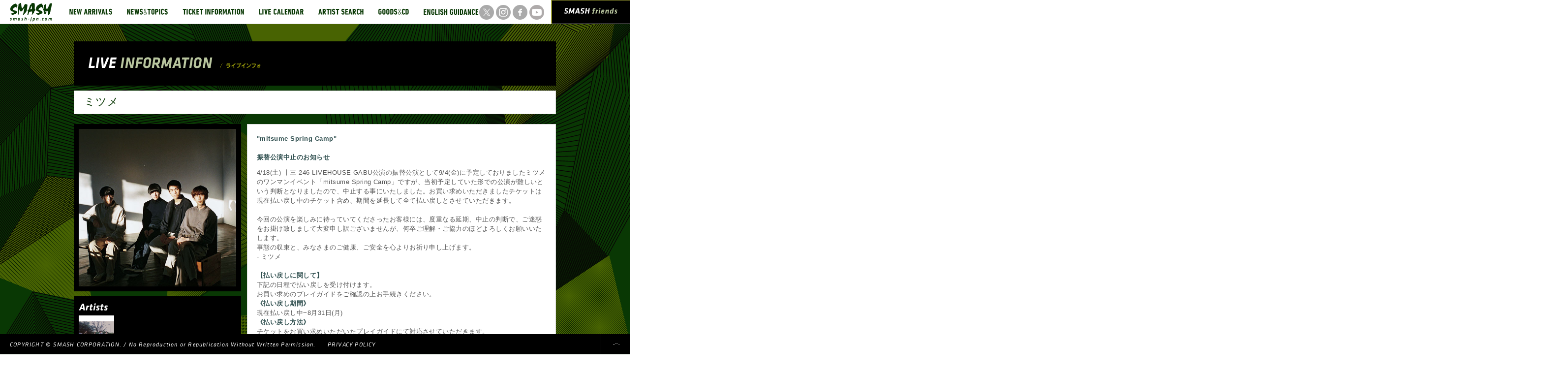

--- FILE ---
content_type: text/html; charset=UTF-8
request_url: https://www.smash-jpn.com/live/?id=3386
body_size: 24778
content:
<!DOCTYPE HTML>
<html>
<head>
    <meta charset="UTF-8">
    <title>ミツメ｜LIVE INFORMATION｜SMASH [スマッシュ] Official Site</title>
    <meta name="viewport" content="width=device-width,initial-scale=1.0">
    <meta name="description" content=""/>
    <meta name="keywords" content=""/>
    <meta name="twitter:card" content="summary" />
    <meta name="twitter:site" content="@SMASHjpn" />
    <meta name="twitter:creator" content="" />
    <meta property="og:url" content="http://bits.blogs.nytimes.com/2011/12/08/a-twitter-for-my-sister/" />
    <meta property="og:title" content="ミツメ｜LIVE INFORMATION" />
    <meta property="og:description" content="" />
    <meta property="og:image" content="https://cdn.fujirockfestival.com/smash/tour/mitsume19.JPG" />
    <meta name="format-detection" content="telephone=no">
    <!--[if lt IE 9]>
    <script src="http://ie7-js.googlecode.com/svn/trunk/lib/IE9.js"></script>
    <script src="/assets/js/html5.js" type="text/javascript"></script>
    <![endif]-->
    <link href="/assets/css/global.css" rel="stylesheet" type="text/css"/>
    <link href="/assets/tipTip/tipTip.css" rel="stylesheet" type="text/css"/>
    <link href="/assets/css/live/indiv.css" rel="stylesheet" type="text/css"/>
    <script src="/assets/js/jquery-1.7.2.min.js" type="text/javascript"></script>
    <script src="/assets/js/jquery.easing.1.3.js" type="text/javascript"></script>
    <script src="/assets/fancybox/jquery.mousewheel-3.0.6.pack.js" type="text/javascript"></script>
    <script src="/assets/fancybox/jquery.fancybox.js?v=2.0.6" type="text/javascript"></script>
    <script src="/assets/tipTip/jquery.tipTip.minified.js" type="text/javascript"></script>
    <script src="/assets/js/common.js" type="text/javascript"></script>
    <script src="/assets/js/live/indiv.js" type="text/javascript"></script>
    <!--[if IE 6]>
    <script type="text/javascript" src="/assets/js/DD_belatedPNG.js"></script><![endif]-->
    <link href="/assets/fancybox/jquery.fancybox.css" rel="stylesheet" type="text/css" media="screen"/>
    <script type="text/javascript">

        var _gaq = _gaq || [];
        _gaq.push(['_setAccount', 'UA-36891642-1']);
        _gaq.push(['_trackPageview']);

        (function () {
            var ga = document.createElement('script');
            ga.type = 'text/javascript';
            ga.async = true;
            ga.src = ('https:' == document.location.protocol ? 'https://ssl' : 'http://www') + '.google-analytics.com/ga.js';
            var s = document.getElementsByTagName('script')[0];
            s.parentNode.insertBefore(ga, s);
        })();

    </script>
</head>
<pre>

</pre>
<body id="pgTop">
<div id="wrapper" class="pgTop">
    <header>
        <h1><a href="/"><img src="/assets/img/logo.png" width="86" alt="SMASH smash-jpn.jp"></a></h1>
        <div class="sp-menu">
            <ul class="sns_btn cfix">
                <li>
                    <a href="https://twitter.com/smashjpn" target="_blank">
                        <img src="https://cdn.fujirockfestival.com/smash/frf/assets/2023/img/sns_tw.png" width="30" alt="x" class="rollover">
                    </a>
                </li>
                <li>
                    <a href="https://www.instagram.com/smash_jpn/" target="_blank">
                        <img src="https://cdn.fujirockfestival.com/smash/frf/assets/2023/img/sns_insta.png" width="30" alt="Instagram" class="rollover">
                    </a>
                </li>
                <li>
                    <a href="https://www.facebook.com/smashjpn" target="_blank">
                        <img src="https://cdn.fujirockfestival.com/smash/frf/assets/2023/img/sns_fb.png" width="30" alt="facebook" class="rollover">
                    </a>
                </li>
                <li>
                    <a href="https://www.youtube.com/user/smashjpn" target="_blank">
                        <img src="https://cdn.fujirockfestival.com/smash/frf/assets/2023/img/sns_yt.png" width="30" alt="YouTube" class="rollover">
                    </a>
                </li>
            </ul><!--// .sns_btn //-->
            <nav id="globalNav">
                <ul class="gnav cfix">

                    <li>
                        <a href="/new/" title="NEW ARRIVALS">
                            <img src="/assets/img/gnav02.png" alt="NEW ARRIVALS" width="117" class="rollover pfix">
                        </a>
                    </li>

                    <li>
                        <a href="/topics/" title="NEWS & TOPICS">
                            <img src="/assets/img/gnav03.png" alt="NEWS & TOPICS" width="113" class="rollover pfix">
                        </a>
                    </li>

                    <li>
                        <a href="/ticket/" title="TICKET INFORMATION">
                            <img src="/assets/img/gnav04.png" alt="TICKET INFORMATION" width="155" class="rollover pfix">
                        </a>
                    </li>

                    <li>
                        <a href="/calendar/" title="LIVE CALENDAR">
                            <img src="/assets/img/gnav05.png" alt="LIVE CALENDAR" width="121" class="rollover pfix">
                        </a>
                    </li>

                    <li>
                        <a href="/search/" title="ARTIST SEARCH">
                            <img src="/assets/img/gnav06.png" alt="ARTIST SEARCH" width="122" class="rollover pfix">
                        </a>
                    </li>

                    <li>
                        <a href="http://www.greenonred.jp/" title="GOODS & CD" target="_blank">
                            <img src="/assets/img/gnav07.png" alt="GOODS & CD" width="92" class="rollover pfix">
                        </a>
                    </li>

                    <li>
                        <a href="/english/" title="ENGLISH GUIDANCE">
                            <img src="/assets/img/gnav08.png" alt="ENGLISH GUIDANCE" width="142" class="rollover pfix">
                        </a>
                    </li>

                </ul>
                <p class="cur">
                    <img src="/assets/img/cur_arw.png" width="14" height="12" alt="">
                </p>
            </nav>
            <aside id="smash_fr">
                <a href="/friends/" title="SMASH FRIENDS"
                ><img src="/assets/img/h_smashfriends.png" alt="SMASH FRIENDS" width="110">
                </a>
            </aside>
        </div>
    </header>
    <div id="contWrap">
        <div class="content cfix">

            <div class="bigtit">
                <h2><img src="/assets/img/live/bigtit.png" alt="LIVE INFORMATION / ライブインフォ" width="350" height="23"></h2>
            </div><!-- // .bigtit-->

            <div class="liveTit cfix">
                <h3>ミツメ</h3>
                
            </div><!-- // .area-->

            <div class="container">

                <div class="l_box">
                    <div class="vis"><img src="https://cdn.fujirockfestival.com/smash/tour/mitsume19.JPG"
                                          width="320" height="320"></div>
                    <div class="art">
                        <h4><img src="/assets/img/live/tit01.png" width="60" alt="Artists"></h4>
                        <ul class="cfix">
                                                            <li title="ミツメ">
                                    <a class="fancybox fancybox.iframe" href="/artist/tmp_prof?aid=3802">
                                        <img src="https://cdn.fujirockfestival.com/smash/artist/iCaA6Nd98Dbrpfv0SVNlAoShyHOFRzafdhdDqJR6.jpg"
                                            width="72" height="72" alt="">
                                    </a>
                                </li>
                                                    </ul>
                    </div>
                                    </div><!-- // .l_box-->

                <div class="r_box">
                    <div class="read">
                                                    <p>
                                <b><font color=#2f4f4f>&quot;mitsume Spring Camp&quot;</FONT></b><BR><BR><b><font color=#2f4f4f>振替公演中止のお知らせ</FONT></b><BR>
                            </p>
                                                <p>4/18(土) 十三 246 LIVEHOUSE GABU公演の振替公演として9/4(金)に予定しておりましたミツメのワンマンイヘ&#12441;ント「mitsume Spring Camp」て&#12441;すか&#12441;、当初予定していた形て&#12441;の公演か&#12441;難しいという判断となりましたのて&#12441;、中止する事にいたしました。お買い求めいたた&#12441;きましたチケットは現在払い戻し中のチケット含め、期間を延長して全て払い戻しとさせていたた&#12441;きます。<BR><BR>今回の公演を楽しみに待っていてくた&#12441;さったお客様には、度重なる延期、中止の判断て&#12441;、こ&#12441;迷惑をお掛け致しまして大変申し訳こ&#12441;さ&#12441;いませんか&#12441;、何卒こ&#12441;理解・こ&#12441;協力のほと&#12441;よろしくお願いいたします。<BR>事態の収束と、みなさまのこ&#12441;健康、こ&#12441;安全を心よりお祈り申し上け&#12441;ます。<BR>- ミツメ<BR><BR><b><font color=#2f4f4f>【払い戻しに関して】</FONT></b><BR>下記の日程で払い戻しを受け付けます。<BR>お買い求めのプレイガイドをご確認の上お手続きください。<BR><b><font color=#2f4f4f>《払い戻し期間》</FONT></b><BR>現在払い戻し中~8月31日(月)<BR><b><font color=#2f4f4f>《払い戻し方法》</FONT></b><BR>チケットをお買い求めいただいたプレイガイドにて対応させていただきます。<BR>>><a href=https://smash-jpn.com/topics/detail.asp?id=4634 target=_blank>各プレイガイドの払い戻し方法詳細</a><BR><b><font color=#2f4f4f>《Zaikoにてご購入されたお客様》</FONT></b><BR>ご登録のメールアドレスへご返金案内がお送りされます。<BR>そちらのメールに従い、ご返金をお受け取りください。<BR>なお、携帯電話等の受信設定でドメイン指定受信を設定している方は、「@zaiko.io」からのメールを事前に受信できるように設定してください。<BR>（問）<a href=https://zaiko.io/support/ target=_blank>https://zaiko.io/support/</a><BR><b><font color=#2f4f4f>《FLAKE RECORDSにてご購入されたお客様》</FONT></b><BR>店舗にて払い戻しを行います。<BR>大阪市西区南堀江1丁目11- 9 SONO四ツ橋ビル201<BR>（営業時間12:00 - 18:00）<BR>（問）06 - 6534 - 7411<BR><BR>※期間外の払い戻しは出来ませんので上記期間内にお手続きいただけますようお願いいたします。<BR>※半券が切り離されたチケットは払い戻しの対象にはなりませんのでご注意ください。<BR>※チケット紛失などによる対応は一切出来ません<BR>※公演当日に会場での払い戻しの対応は行えませんので予めご了承ください。<BR></p>
                    </div>
                                        <div class="sche">
                        <h4><img src="/assets/img/live/tit02.png" alt="Live Schedule" width="123"></h4>

                                                                                <section>
                                <h5>大阪<font color=#f4a460>【公演中止】</FONT></h5>
                                <span class="tx14">

                                                                    <p>
                                        <font color=#2f4f4f>《2020年4/18→振替公演》</FONT>
                                    </p>
                                                                    <p>
                                <strong>
                                    2020/09/04

                                    (Fri)
                                    246ライブハウスGABU
                                                                    </strong>
                                    </p>
                                </span>
                                <p>
                            大阪府淀川区十三本町１丁目7-27 サンポードシティビル4F

                                
                                
                                
                                                                    <br><a href="https://widewindows.com/gabu/" target=_blank>&#187;&nbsp;会場HP&nbsp;/&nbsp;ロケーション</a>
                                                                <br><br>
                                </p>

                                <p class="tx14">
                                    <strong>
                                                                                    OPEN 18:30 START 19:30<br>
                                        
                                                                                                                                    スタンディング&nbsp;前売り:￥4,000<br>
                                                                                    
                                        
                                        
                                        
                                        

                                    </strong>
                                </p>
                                                                <p class="cap">
                                                                            お問い合わせ<br/>SMASH WEST  06-6535-5569
                                                                                                        </p>


                                



    </section>






</div>

<div class="free">

</div>
</div><!-- // .r_box-->

</div><!-- // .container-->

</div><!-- // .content-->
</div><!-- // #contWrap-->

<div id="artistLine">
<ul class="cfix">



<li title="Gryffin" >
<a href="/live/?id=4624">
<img src="https://cdn.fujirockfestival.com/smash/tour/r1QphyS0mobNQOSA01z3xkBhS9g9VMkFx4Mh4Fug.jpg" width="80" height="80" alt="">
</a>
</li>

<li title="my bloody valentine" >
<a href="/live/?id=4450">
<img src="https://cdn.fujirockfestival.com/smash/tour/pOG0caJwMTNMYZ1awbHzLrF9QYnqb9PKj1HQ2Gay.jpg" width="80" height="80" alt="">
</a>
</li>

<li title="田島貴男" >
<a href="/live/?id=4585">
<img src="https://cdn.fujirockfestival.com/smash/tour/vuGhqnOXfrPdvA1NfKEygIp8kpMgGb1ry3EdJIpX.jpg" width="80" height="80" alt="">
</a>
</li>

<li title="Night Tempo" >
<a href="/live/?id=4584">
<img src="https://cdn.fujirockfestival.com/smash/tour/QPm6Nkbh5IYGGOSuhquGcWDBfitXrWOV31y3qRpz.jpg" width="80" height="80" alt="">
</a>
</li>

<li title="DYGL" >
<a href="/live/?id=4622">
<img src="https://cdn.fujirockfestival.com/smash/tour/pPkKlfdbGynaNGsVuVtD3XbqKkrNQN61AwGz8xBP.jpg" width="80" height="80" alt="">
</a>
</li>

<li title="ザ・おめでたズ" >
<a href="/live/?id=4594">
<img src="https://cdn.fujirockfestival.com/smash/tour/m08eY3o78g9rVcdLXkLpGbyDVOFlrK2qXFxvBL3j.jpg" width="80" height="80" alt="">
</a>
</li>

<li title="WET LEG" >
<a href="/live/?id=4506">
<img src="https://cdn.fujirockfestival.com/smash/tour/I318DOk5A336RDeCDFd1oYyOAEUT5IrQFR4WgD8p.jpg" width="80" height="80" alt="">
</a>
</li>

<li title="鈴木実貴子ズ" >
<a href="/live/?id=4620">
<img src="https://cdn.fujirockfestival.com/smash/tour/os4PqHl5al4I3Png7zMX907ZkGARGRKqpUFLSjdc.jpg" width="80" height="80" alt="">
</a>
</li>

<li title="MONO NO AWARE" >
<a href="/live/?id=4468">
<img src="https://cdn.fujirockfestival.com/smash/tour/nV4dvOMs40XdnZo7cPXWglNCX3kxBM093TPXOucM.jpg" width="80" height="80" alt="">
</a>
</li>

<li title="Baja" >
<a href="/live/?id=4646">
<img src="https://cdn.fujirockfestival.com/smash/tour/jmH6gh7OKJkLRKvOYiK5yOoAlBgd07QxuQUuBppf.jpg" width="80" height="80" alt="">
</a>
</li>

<li title="FCO." >
<a href="/live/?id=4614">
<img src="https://cdn.fujirockfestival.com/smash/tour/tDafiRnuOD6ClrTiOuKjIalM2W5ucLF0S1hunuAw.jpg" width="80" height="80" alt="">
</a>
</li>

<li title="PUMA BLUE" >
<a href="/live/?id=4582">
<img src="https://cdn.fujirockfestival.com/smash/tour/8LDj10u4ABo2qUofKbhkFvzxzG1HEC10IY75Uos4.jpg" width="80" height="80" alt="">
</a>
</li>

<li title="Stella Donnelly" >
<a href="/live/?id=4587">
<img src="https://cdn.fujirockfestival.com/smash/tour/4vo1RB4Bfyq9f5qhj4BqyNF6RlaLdOYUNE7Mj9pl.jpg" width="80" height="80" alt="">
</a>
</li>

<li title="MEI SEMONES" >
<a href="/live/?id=4515">
<img src="https://cdn.fujirockfestival.com/smash/tour/R7akBbyPFtwC36Lw5vaPia5pWIGL3gPmC5LzuSzl.jpg" width="80" height="80" alt="">
</a>
</li>

<li title="LUCY DACUS" >
<a href="/live/?id=4575">
<img src="https://cdn.fujirockfestival.com/smash/tour/ujUEXbT5lQ8I7EQPPN9w04WVUv6PPHxrDBqgMBGB.jpg" width="80" height="80" alt="">
</a>
</li>

<li title="TORTOISE" >
<a href="/live/?id=4581">
<img src="https://cdn.fujirockfestival.com/smash/tour/Ra11AVs00kNPbOspinyX6nwnDUiIXydR9zvPrVCk.jpg" width="80" height="80" alt="">
</a>
</li>

<li title="THE HAUNTED" >
<a href="/live/?id=4629">
<img src="https://cdn.fujirockfestival.com/smash/tour/aBiQK21lVeuGiX8jwJGfNXaNonQv5NzQEaJtIkj4.jpg" width="80" height="80" alt="">
</a>
</li>

<li title="INFINITY SONG" >
<a href="/live/?id=4570">
<img src="https://cdn.fujirockfestival.com/smash/tour/a6QYhoOKxRylMa3irASQ18NTqWDExHemg5A0jydO.jpg" width="80" height="80" alt="">
</a>
</li>

<li title="浅井健一" >
<a href="/live/?id=4529">
<img src="https://cdn.fujirockfestival.com/smash/tour/jAhdsKrgFM2cct9F79FxHCQnlhhoSmzlu06xSf6f.jpg" width="80" height="80" alt="">
</a>
</li>

<li title="EPICA" >
<a href="/live/?id=4510">
<img src="https://cdn.fujirockfestival.com/smash/tour/CrlLHcWtC9RAyRrpHQplLkLroLv3iFe7yJiellry.jpg" width="80" height="80" alt="">
</a>
</li>
<li title="水中スピカ" first>
<a href="/live/?id=4573">
<img src="https://cdn.fujirockfestival.com/smash/tour/BFoUvI3ktnUVmyDZipnMlAa08tGlBEjvdZPMjjyq.jpg" width="80" height="80" alt="">
</a>
</li>

<li title="Homecomings" >
<a href="/live/?id=4600">
<img src="https://cdn.fujirockfestival.com/smash/tour/V7LAgM5mq17ktOJ77zfXzbazIxJhEkKZlnxt6lPo.jpg" width="80" height="80" alt="">
</a>
</li>

<li title="STUTS" >
<a href="/live/?id=4554">
<img src="https://cdn.fujirockfestival.com/smash/tour/fnRNb1vGznOSTbka6vVIJ5UfzwqWXXDiY8mOFaNI.jpg" width="80" height="80" alt="">
</a>
</li>

<li title="kurayamisaka" >
<a href="/live/?id=4564">
<img src="https://cdn.fujirockfestival.com/smash/tour/lG01YoK4VERAwASCZfvBS0fir35ZPo3TQnvN9v4C.jpg" width="80" height="80" alt="">
</a>
</li>

<li title="THE SPELLBOUND✕BOOM BOOM SATELLITES" >
<a href="/live/?id=4615">
<img src="https://cdn.fujirockfestival.com/smash/tour/b0niEcX6e5VQOjUmcr6fkuGek5a2irxjAjx9rUal.jpg" width="80" height="80" alt="">
</a>
</li>

<li title="揺らぎ" >
<a href="/live/?id=4621">
<img src="https://cdn.fujirockfestival.com/smash/tour/szmV71HyksoPFBcjDbXqXRD5f1DMRqWN7gd65RXb.jpg" width="80" height="80" alt="">
</a>
</li>

<li title="never young beach" >
<a href="/live/?id=4607">
<img src="https://cdn.fujirockfestival.com/smash/tour/FBawnDSFNgXO8WusLeczQRfh0Cspxtp9epOiTGRW.jpg" width="80" height="80" alt="">
</a>
</li>

<li title="EPICA" >
<a href="/live/?id=4510">
<img src="https://cdn.fujirockfestival.com/smash/tour/CrlLHcWtC9RAyRrpHQplLkLroLv3iFe7yJiellry.jpg" width="80" height="80" alt="">
</a>
</li>

<li title="SPIN.DISCOVERY" >
<a href="/live/?id=4636">
<img src="https://cdn.fujirockfestival.com/smash/tour/3FEAYySzBRErG1BflfPtnhFxL9ytWbNiDNZE4GHz.jpg" width="80" height="80" alt="">
</a>
</li>

<li title="OGRE YOU ASSHOLE" >
<a href="/live/?id=4635">
<img src="https://cdn.fujirockfestival.com/smash/tour/zw5UcoT5jZXsG8PXaF1oMVamD9mYTo8e1GOfvjWy.jpg" width="80" height="80" alt="">
</a>
</li>

<li title="GUMX" >
<a href="/live/?id=4602">
<img src="https://cdn.fujirockfestival.com/smash/tour/KtPsnANpSlIu8R0BaEvFtsQOpKk4193ha5eZfwgu.jpg" width="80" height="80" alt="">
</a>
</li>

<li title="eastern youth" >
<a href="/live/?id=4605">
<img src="https://cdn.fujirockfestival.com/smash/tour/OBmK7zXoWpU162bL8D7WOuMVj4CyWQODz5MI05Ei.jpg" width="80" height="80" alt="">
</a>
</li>

<li title="MONO NO AWARE" >
<a href="/live/?id=4580">
<img src="https://cdn.fujirockfestival.com/smash/tour/y2brwmGFflN8sVdaPs7drpGe4YYAWTKNOGpEjYWs.jpg" width="80" height="80" alt="">
</a>
</li>

<li title="showmore" >
<a href="/live/?id=4626">
<img src="https://cdn.fujirockfestival.com/smash/tour/bwvi5pK89W5Re3Pp8gqt2R5aqB7Akqm2mc2yy6S7.jpg" width="80" height="80" alt="">
</a>
</li>

<li title="SiM" >
<a href="/live/?id=4618">
<img src="https://cdn.fujirockfestival.com/smash/tour/OB3qRxmEOlJYXr07vYAmNARS9ceLgdqs9T5Cz9ao.jpg" width="80" height="80" alt="">
</a>
</li>

<li title="YOGEE NEW WAVES" >
<a href="/live/?id=4604">
<img src="https://cdn.fujirockfestival.com/smash/tour/UGPjNm6GCY7K7cdWyqikMMc1uv0eOVB5DibX9ANG.jpg" width="80" height="80" alt="">
</a>
</li>

<li title="Mac DeMarco" >
<a href="/live/?id=4488">
<img src="https://cdn.fujirockfestival.com/smash/tour/sypBX83VVnwIfqlbljkPUMkU6ot0IMRWO8eumerZ.jpg" width="80" height="80" alt="">
</a>
</li>

<li title="my bloody valentine" >
<a href="/live/?id=4450">
<img src="https://cdn.fujirockfestival.com/smash/tour/pOG0caJwMTNMYZ1awbHzLrF9QYnqb9PKj1HQ2Gay.jpg" width="80" height="80" alt="">
</a>
</li>

<li title="ザ・おめでたズ" >
<a href="/live/?id=4594">
<img src="https://cdn.fujirockfestival.com/smash/tour/m08eY3o78g9rVcdLXkLpGbyDVOFlrK2qXFxvBL3j.jpg" width="80" height="80" alt="">
</a>
</li>

<li title="Night Tempo" >
<a href="/live/?id=4584">
<img src="https://cdn.fujirockfestival.com/smash/tour/QPm6Nkbh5IYGGOSuhquGcWDBfitXrWOV31y3qRpz.jpg" width="80" height="80" alt="">
</a>
</li>

</ul>
</div>

<div id="footLinks">
<ul class="sns_btn cfix">
<li>
<a href="https://twitter.com/smashjpn" target="_blank">
<img src="https://cdn.fujirockfestival.com/smash/frf/assets/2023/img/sns_tw.png" width="30" alt="x" class="rollover">
</a>
</li>
<li>
<a href="https://www.instagram.com/smash_jpn/" target="_blank">
<img src="https://cdn.fujirockfestival.com/smash/frf/assets/2023/img/sns_insta.png" width="30" alt="Instagram" class="rollover">
</a>
</li>
<li>
<a href="https://www.facebook.com/smashjpn" target="_blank">
<img src="https://cdn.fujirockfestival.com/smash/frf/assets/2023/img/sns_fb.png" width="30" alt="facebook" class="rollover">
</a>
</li>
<li>
<a href="https://www.youtube.com/user/smashjpn" target="_blank">
<img src="https://cdn.fujirockfestival.com/smash/frf/assets/2023/img/sns_yt.png" width="30" alt="YouTube" class="rollover">
</a>
</li>
</ul><!--// .sns_btn //-->
</div>
<!-- // #footLinks-->

<footer>
<p class="copyright">
COPYRIGHT © SMASH CORPORATION. / No Reproduction or Republication Without Written Permission.
<span>
<!--<a href="#">COMPANY PROFILE</a>&nbsp;&nbsp;&nbsp;&nbsp;|&nbsp;&nbsp;&nbsp;&nbsp;-->
<a href="/friends/kojinjoho">PRIVACY POLICY</a>
</span>
</p>
<ul class="footBtn cfix">
<li>
<a href="#pgTop">
<img src="/assets/img/foot_btn03.png" width="59" height="30" alt="" class="rollover">
</a>
</li>
</ul>
</footer>

</div><!-- // #wrapper-->

<script type="text/javascript">

/* <![CDATA[ */

var google_conversion_id = 951852093;

var google_custom_params = window.google_tag_params;

var google_remarketing_only = true;

/* ]]> */

</script>

<script type="text/javascript" src="//www.googleadservices.com/pagead/conversion.js">

</script>

<noscript>

<div style="display:inline;">

<img height="1" width="1" style="border-style:none;" alt=""
src="//googleads.g.doubleclick.net/pagead/viewthroughconversion/951852093/?guid=ON&amp;script=0"/>

</div>

</noscript>

<!-- Yahoo Code for your Target List -->

<script type="text/javascript" language="javascript">

/* <![CDATA[ */

var yahoo_retargeting_id = 'EFDIJR495G';

var yahoo_retargeting_label = '';

var yahoo_retargeting_page_type = '';

var yahoo_retargeting_items = [{item_id: '', category_id: '', price: '', quantity: ''}];

/* ]]> */

</script>

<script type="text/javascript" language="javascript" src="//b92.yahoo.co.jp/js/s_retargeting.js"></script>

<!-- Yahoo Code for your Target List -->

<script type="text/javascript">

/* <![CDATA[ */

var yahoo_ss_retargeting_id = 1000204105;

var yahoo_sstag_custom_params = window.yahoo_sstag_params;

var yahoo_ss_retargeting = true;

/* ]]> */

</script>

<script type="text/javascript" src="//s.yimg.jp/images/listing/tool/cv/conversion.js">

</script>

<noscript>

<div style="display:inline;">

<img height="1" width="1" style="border-style:none;" alt=""
src="//b97.yahoo.co.jp/pagead/conversion/1000204105/?guid=ON&script=0&disvt=false"/>

</div>

</noscript>




</body>
</html>
